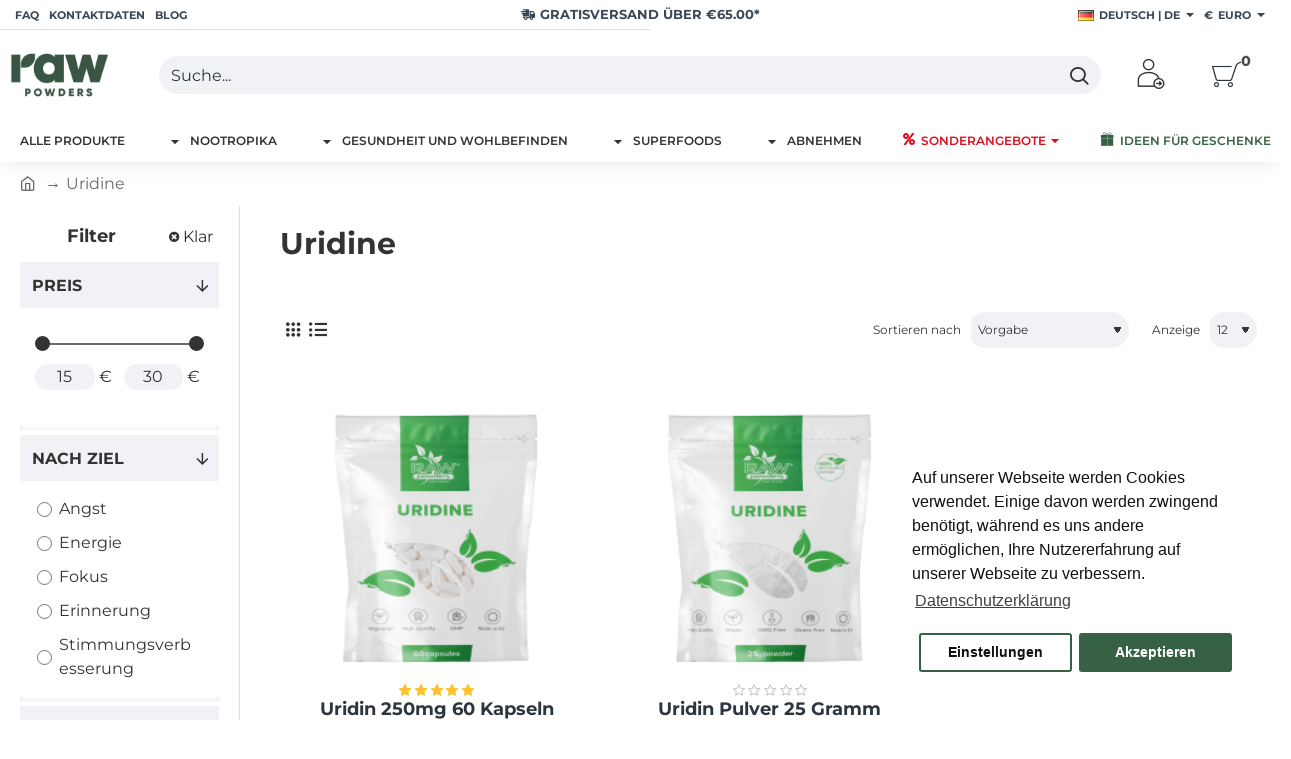

--- FILE ---
content_type: text/html; charset=utf-8
request_url: https://rawpowders.de/index.php?route=extension/module/isenselabs_gdpr/cookie_consent_bar
body_size: 1805
content:
 
	<!--Cookie Consent Bar by iSenseLabs GDPR Extension-->
	<script>
		var analytics_cookies_disable = '_ga,_gid,_gat,__atuvc,__atuvs,__utma,__cfduid,';
		var marketing_cookies_disable = '_gads,IDE,test_cookie,fr,tr,collect,GPS,PREF,BizoID';
		var disabled_cookie_sets = '';
		var url_variations = JSON.parse('[".rawpowders.de","rawpowders.de"]');
		var disable_marketing = false;
		var disable_analytics = false;
		
		var set_gdpr_handlers = function(){
			 
			$('body').delegate('a.cc-btn.cc-allow', 'click', function(e) {
				$.get('https://rawpowders.de/index.php?route=extension/module/isenselabs_gdpr/accept_pp_from_ccb');
			});
						$('body').delegate('a.cc-btn.cc-dismiss', 'click', function(e) {
				 
					// return false;
				 
			});
			
			$('body').delegate('a.cc-btn-close-settings', 'click', function(e) {
				$('.cc-settings-view').fadeOut(100);
			});
			$('body').delegate('a.cc-btn-save-settings', 'click', function(e) {
				var cookie_text = '';
				if ($('input[name="cookie_isl_analytics"]:checked').length == 0) {
					cookie_text += 'analytics,';
				}
				if ($('input[name="cookie_isl_marketing"]:checked').length == 0) {
					cookie_text += 'marketing,';
				}
				Cookies.set('cookieconsent_preferences_disabled', cookie_text, { expires: 365 });
				$('.cc-settings-view').fadeToggle(100);
			});
		};
		
		function maintainCookies() {
			if (disabled_cookie_sets.indexOf('marketing') >= 0) disable_marketing = true;
			if (disabled_cookie_sets.indexOf('analytics') >= 0) disable_analytics = true;
			$.each(Cookies.get(), function(i, item) {
				if (disable_analytics && (analytics_cookies_disable.indexOf(i) >= 0)) {
					$.each(url_variations, function(ai, asite) {
						clearCookie(i,asite,'/');
					});
				}
				if (disable_marketing && (marketing_cookies_disable.indexOf(i) >= 0)) {
					$.each(url_variations, function(mi, msite) {
						clearCookie(i,msite,'/');
					});
				}
			});
			return true;
		}
		
		var cc_popup;
		$(document).ready(function(){
			cookieconsent.initialise({
			   
			  "position": "bottom-right",
			   
			   
			  "palette": {
				"popup": {
				  "background": "#ffffff",
				  "text": "#121111"
				},
				"button": {
				  "background": "#366144",
				  "text": "#ffffff"
				}
			  },
			  "type": "opt-in",
              "revokeBtn": "<div class='cc-revoke {{classes}}'>Cookie Bar</div>",
			   
		      "alwaysShow": true,
			   
			   
			  "content": {
				"message": "Auf unserer Webseite werden Cookies verwendet. Einige davon werden zwingend benötigt, während es uns andere ermöglichen, Ihre Nutzererfahrung auf unserer Webseite zu verbessern.",
				"allow": "Akzeptieren",
				"dismiss": "Schliessen",
				"settings": "Einstellungen",
				 
				"link": "Datenschutzerklärung",
				"href": "https://rawpowders.de/cookies-policy"
				 
			  }
			}, function (popup) {
				cc_popup = popup;
			}, function (err) {
				console.log(err);
			});
			
			var html_cookie_settings = '<div id="cookieconsent:settings" class="cc-settings-view"><div class="cc-settings-dialog"><span class="cookie_settings_header">Wählen Sie die Art der Cookies, die Sie akzeptieren</span><br /><br /><label><input type="checkbox" checked="checked" disabled="disabled" value="functional" /> Erforderliche Cookies</label><br />Diese Cookies sind für die Ausführung der Website erforderlich und können nicht deaktiviert werden. Solche Cookies werden nur als Reaktion auf von Ihnen durchgeführte Aktionen wie Angaben zur Sprache, Währung, Anmeldung zur Sitzung und Datenschutzeinstellungen gesetzt. Sie können Ihren Browser so einstellen, dass diese Cookies blockiert werden, aber unsere Website funktioniert dann möglicherweise nicht.<br /><br /><label><input type="checkbox" checked="checked" name="cookie_isl_analytics" value="analytics" /> Analyse und Statistik</label><br />Mithilfe dieser Cookies können wir den Besucherverkehr messen und die Verkehrsquellen anzeigen, indem wir Informationen in Datensätzen sammeln. Sie helfen uns auch, zu verstehen, welche Produkte und Aktionen beliebter sind als andere.<br /><br /><label><input type="checkbox" checked="checked" name="cookie_isl_marketing" value="marketing" /> Marketing und Retargeting</label><br />Diese Cookies werden normalerweise von unseren Marketing- und Werbepartnern gesetzt. Sie können von ihnen verwendet werden, um ein Profil Ihrer Interessen zu erstellen und Ihnen später relevante Anzeigen zu zeigen. Wenn Sie diese Cookies nicht erlauben, werden keine zielgerichteten Anzeigen für Ihre Interessen geschaltet.<br /><br /><div class="cc-compliance cc-highlight"><a class="cc-btn cc-btn-close-settings">Schließen</a>&nbsp;&nbsp;<a class="cc-btn cc-btn-save-settings">Änderungen speichern</a></div></div></div>';
			$('body').append(html_cookie_settings);
			set_gdpr_handlers();
			maintainCookies();
		});

	</script>
	
	<style>.cc-btn {}
.cc-dismiss {display: none;}
.cc-settings {}
.cc-allow {}
.cc-message {}
.cc-link {}
.cc-window {}
.cc-close {display: none;}
.cc-revoke {}
.cc-settings-view {}
.cc-settings-dialog {}
.cc-btn-close-settings {display: none;}
.cc-btn-save-settings {}div.cc-window {opacity:1}</style>

--- FILE ---
content_type: application/javascript
request_url: https://rawpowders.de/catalog/view/theme/journal3/js/gallery.js?v=c41fedf8
body_size: 547
content:
(function ($) {
	function gallery(el) {
		const $this = $(el);
		const $gallery = $($this.data('gallery'));
		const index = parseInt($this.data('index'), 10) || 0;

		let gallery = $gallery.data('__j_gallery');
		
		if (!gallery) {
			gallery = lightGallery($gallery[0], $.extend({
				licenseKey: ' ',
				plugins: [lgAutoplay, lgThumbnail, lgFullscreen, lgVideo, lgZoom],
				dynamic: true,
				dynamicEl: $gallery.data('images'),
				download: true,
				loadYoutubeThumbnail: false,
				loadVimeoThumbnail: false,
				showZoomInOutIcons: false,
				allowMediaOverlap: true,
				actualSize: true,
				fullScreen: true,
				slideEndAnimation: false,
				scale: .5,
				thumbWidth: 80,
				thumbHeight: '75px',
				toggleThumb: true,
				thumbMargin: 0,
				showThumbByDefault: false,
				appendSubHtmlTo: '.lg-outer',
				mobileSettings: {
					controls: true,
					showCloseIcon: true,
					download: true,
				}
			}, $gallery.data('options')));

			$gallery.on('lgAfterOpen', function () {
				$('.lg-inner').each(function () {
					const $this = $(this);
					$this.append('<div class="journal-loading"><em class="fa fa-spinner fa-spin"></em></div>');
				});
				$('.lg-backdrop').addClass(gallery.settings.addClass);
				$('.lg-toggle-thumb').prependTo($('.lg-thumb-outer'));
				$('.lg-container')[0].style.setProperty('--lg-components-height', $('#lg-components-1 .lg-group').height() + 'px');
			});

			$gallery.data('__j_gallery', gallery);
		}

		gallery.openGallery(index);
	}

	$(document).on('click', '[data-gallery]', function (e) {
		Journal.load(Journal['assets']['lightgallery'], 'lightgallery', function () {
			gallery(e.currentTarget);
		});

		return false;
	});
})(jQuery);
